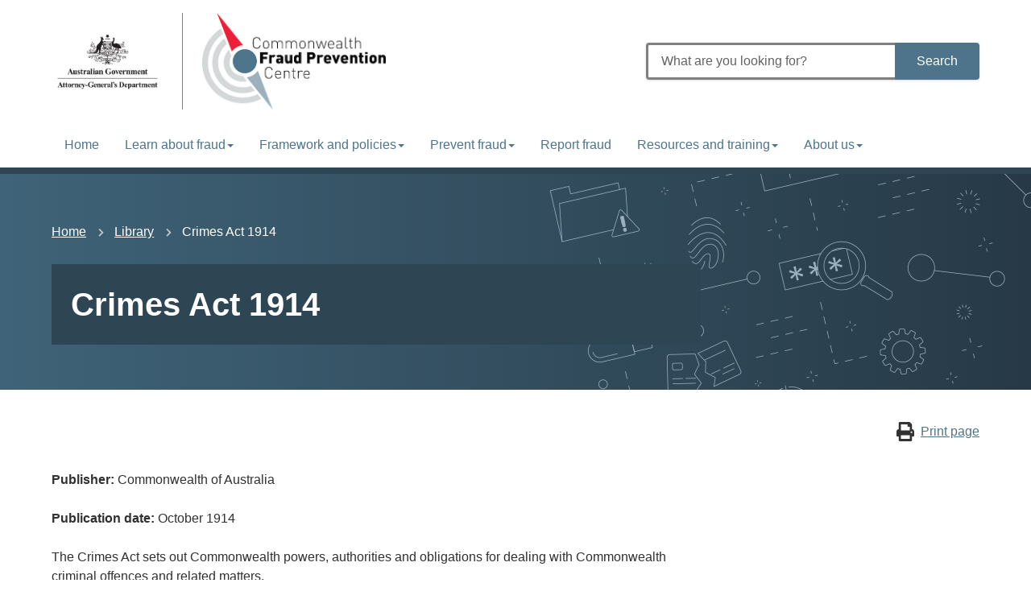

--- FILE ---
content_type: text/html; charset=UTF-8
request_url: https://www.counterfraud.gov.au/library/crimes-act-1914
body_size: 6533
content:
<!DOCTYPE html>
<html lang="en" dir="ltr" prefix="og: https://ogp.me/ns#">
  <head>
    <meta charset="utf-8" />
<script async src="https://www.googletagmanager.com/gtag/js?id=G-8X8687TX0M"></script>
<script>window.dataLayer = window.dataLayer || [];function gtag(){dataLayer.push(arguments)};gtag("js", new Date());gtag("set", "developer_id.dMDhkMT", true);gtag("config", "G-8X8687TX0M", {"groups":"default","page_placeholder":"PLACEHOLDER_page_location"});gtag('config', 'G-0XT7NFV9ZS', {'name': 'govcms'}); gtag('govcms.send', 'pageview', {'anonymizeIp': true})</script>
<meta name="description" content="The Crimes Act sets out Commonwealth powers, authorities and obligations for dealing with Commonwealth criminal offences and related matters." />
<link rel="canonical" href="https://www.counterfraud.gov.au/library/crimes-act-1914" />
<meta name="robots" content="nofollow" />
<link rel="shortlink" href="/node/317" />
<link rel="image_src" href="https://www.counterfraud.gov.au/sites/default/files/styles/full_wide_lg/public/2021-03/document-scales-icon.png?itok=6PHXKVqP" />
<meta property="og:site_name" content="Commonwealth Fraud Prevention Centre" />
<meta property="og:type" content="Publication" />
<meta property="og:url" content="https://www.counterfraud.gov.au/library/crimes-act-1914" />
<meta property="og:title" content="Crimes Act 1914" />
<meta property="og:description" content="The Crimes Act sets out Commonwealth powers, authorities and obligations for dealing with Commonwealth criminal offences and related matters." />
<meta property="og:image" content="https://www.counterfraud.gov.au/sites/default/files/styles/full_wide_lg/public/2021-03/document-scales-icon.png?itok=6PHXKVqP" />
<meta property="og:image:width" content="184" />
<meta property="og:image:height" content="261" />
<meta property="og:updated_time" content="2021-03-24T10:35:47+1100" />
<meta name="twitter:card" content="summary" />
<meta name="Generator" content="Drupal 10 (http://drupal.org) + GovCMS (http://govcms.gov.au)" />
<meta name="MobileOptimized" content="width" />
<meta name="HandheldFriendly" content="true" />
<meta name="viewport" content="width=device-width, initial-scale=1.0" />
<style media="all" data-modifiers="laf-taxonomy_term-15">html .menu-item .sub-nav{color:#226085;background-color:#D1DAE1}html .menu-item .sub-nav a{color:#226085}html .menu-item .sub-nav .au-link-list .menu-item a{color:#226085}html .menu-item .sub-nav .sub-nav__title a:hover{color:#ebeff2;background-color:#226085}html .menu-item .sub-nav a:hover{color:#ebeff2}html .menu-item .sub-nav .au-link-list .menu-item a:hover{color:#ebeff2;background-color:#226085}html .menu-item .sub-nav .menu-item--active-trail a.is-active:hover{color:#ebeff2;background-color:#226085}html .menu-item .sub-nav .sub-nav__title a.is-active:hover{color:#ebeff2;background-color:#226085}html .menu-item .sub-nav .sub-nav__menu-1 .sub-nav__group a:hover{background-color:#226085}html .menu-item .sub-nav .menu-item--active-trail a.is-active{background-color:#ebeff2;color:#226085}html .menu-item .sub-nav .sub-nav__title a.is-active{background-color:#ebeff2;color:#226085}html .menu-item .sub-nav *:focus{outline-color:#226085 !important}</style>

    <title>Crimes Act 1914 | Commonwealth Fraud Prevention Centre</title>
    <link rel="stylesheet" media="all" href="/sites/default/files/css/css_CPSZcoTdfb8cg_Ut4SRWjDcYUb_BvB2UtDEUwu_qngk.css?delta=0&amp;language=en&amp;theme=cfpc_theme&amp;include=eJxNzEEOAyEIQNELOXqkCSoqKSoBbTO376qp2_eTn4qkezXsGAqTJJ7p5dKBc6wLPmiz4-mVZwS-bD1Mo55FdmSyhnrPN6pSRnMdM0EoxAvVJ5BFczgBhaogzULWLcD-L36P3yc7e2xhDxEMv3ddRHk" />
<link rel="stylesheet" media="all" href="/sites/default/files/css/css_zIvZV0gyfSID3oIW9TrlaIn6GqJNT8l0XSpV5rjscd0.css?delta=1&amp;language=en&amp;theme=cfpc_theme&amp;include=eJxNzEEOAyEIQNELOXqkCSoqKSoBbTO376qp2_eTn4qkezXsGAqTJJ7p5dKBc6wLPmiz4-mVZwS-bD1Mo55FdmSyhnrPN6pSRnMdM0EoxAvVJ5BFczgBhaogzULWLcD-L36P3yc7e2xhDxEMv3ddRHk" />
<link rel="stylesheet" media="all" href="https://use.fontawesome.com/releases/v5.5.0/css/all.css" />
<link rel="stylesheet" media="all" href="/sites/default/files/css/css_LsflykN5CqSE3rv6mpOD1oJqlqlLq92jjvHWsavn-ME.css?delta=3&amp;language=en&amp;theme=cfpc_theme&amp;include=eJxNzEEOAyEIQNELOXqkCSoqKSoBbTO376qp2_eTn4qkezXsGAqTJJ7p5dKBc6wLPmiz4-mVZwS-bD1Mo55FdmSyhnrPN6pSRnMdM0EoxAvVJ5BFczgBhaogzULWLcD-L36P3yc7e2xhDxEMv3ddRHk" />

    
    <!-- Favicon. -->
    <link rel="apple-touch-icon" sizes="180x180" href="/themes/custom/cfpc_theme/assets/favicon/apple-touch-icon.png">
    <link rel="icon" type="image/png" sizes="32x32" href="/themes/custom/cfpc_theme/assets/favicon/favicon-32x32.png">
    <link rel="icon" type="image/png" sizes="16x16" href="/themes/custom/cfpc_theme/assets/favicon/favicon-16x16.png">
    <link rel="manifest" href="/themes/custom/cfpc_theme/assets/favicon/site.webmanifest">
    <link rel="mask-icon" href="/themes/custom/cfpc_theme/assets/favicon/safari-pinned-tab.svg" color="#5bbad5">
    <meta name="msapplication-TileColor" content="#2b5797">
    <meta name="theme-color" content="#ffffff">
  </head>
  <body class="laf laf--taxonomy-term-15 laf--taxonomy-term-10 role-anonymous path-node page-node-type-publication au-header__search-form--inline">
    <div id="top">
            <a href="#main-content" class="visually-hidden focusable">
        Skip to main content
      </a>
    </div>
    
      <div class="dialog-off-canvas-main-canvas" data-off-canvas-main-canvas>
    
<div class="au-body au-grid layout-container has-layout-builder">
    




  



  
      <header class="au-header au-body au-header--menu-bar au-header--contained au-header--sticky-nav" role="banner" data-header-style="">
  <div class="au-header__content">
    <div  class="container">
      <div class="row au-header__vertical-align-wrapper">
                  <div class="au-header__logo col-sm-6">
              <section class="region region-logo">
    
  
    

<div id="block-govlogo" class="block-bundle-logo logo-block logo-block--3" region="logo">
  
  

            <a class="logo-block__link" href="/" title="Home">
        <span class="logo-block__logo logo-block__logo--large">
          <img class="logo-block__logo-image" src="/sites/default/files/2020-09/AGD%20Logo.png" alt="Home">
                    </span>
        <span class="logo-block__logo logo-block__logo--small">
                          </span>
      </a>
      </div>

  
    

<div id="block-logos" class="block-bundle-logo logo-block logo-block--2" region="logo">
  
  

            <a class="logo-block__link" href="/" title="Home">
        <span class="logo-block__logo logo-block__logo--large">
          <img class="logo-block__logo-image" src="/sites/default/files/2020-05/logo_0.png" alt="Home">
                    </span>
        <span class="logo-block__logo logo-block__logo--small">
                          </span>
      </a>
      </div>

  </section>

          </div>
                           <div class="au-header__search au-header__search--large col-sm-6">
              <section class="region region-search">
    <div id="block-search" class="block-bundle-search block block--entity-field-node-search block--block-content block--block-content1fb45824-8e99-4775-8fc8-57ac983880cf" region="search">
  
    
      <div class="content">
      
            <div class="field field--name-body field--type-text-with-summary field--label-hidden field__item"><form accept-charset="UTF-8" action="/search" class="searchform" method="get"><input aria-label="What are you looking for?" autocomplete="off" class="searchform__query" maxlength="128" name="keys" placeholder="What are you looking for?" type="text"><button class="btn btn-primary searchform__button" type="submit" value="Search">Search</button></form></div>
      
    </div>
  </div>

  </section>

            <button class="searchform-toggler" type="button" aria-label="Toggle search form">
              <svg width="22" height="22" viewBox="0 0 20 20" xmlns="http://www.w3.org/2000/svg">
                <circle fill="none" stroke="#000" stroke-width="1.5" cx="9" cy="9" r="7"></circle>
                <path fill="none" stroke="#000" stroke-width="1.5" d="M14,14 L20,20 L14,14 Z"></path>
              </svg>
            </button>
          </div>
              </div>
    </div>
        <div class="au-header__search au-header__search--small col-sm-6">
        <section class="region region-search-mobile">
    <div id="block-search-2" class="block-bundle-search block block--entity-field-node-search block--block-content block--block-content1fb45824-8e99-4775-8fc8-57ac983880cf" region="search_mobile">
  
    
      <div class="content">
      
            <div class="field field--name-body field--type-text-with-summary field--label-hidden field__item"><form accept-charset="UTF-8" action="/search" class="searchform" method="get"><input aria-label="What are you looking for?" autocomplete="off" class="searchform__query" maxlength="128" name="keys" placeholder="What are you looking for?" type="text"><button class="btn btn-primary searchform__button" type="submit" value="Search">Search</button></form></div>
      
    </div>
  </div>

  </section>

    </div>
        <div class="au-header__navigation">
        <section class="region region-navigation">
    
  
                <nav aria-labelledby="block-cfpc-theme-mainnavigation-menu" id="block-cfpc-theme-mainnavigation" class="au-main-nav">
      <div class="au-main-nav__container ">
      <div class="au-main-nav__row">
        <div class="megamenu megamenu--megamenu megamenu--columns-3 au-main-nav__col">
                                                    
          <div class="visually-hidden" id="block-cfpc-theme-mainnavigation-menu">Main navigation</div>
          
                                
<button class="megamenu-toggle au-main-nav__toggle" aria-expanded="false" aria-pressed="false">
  <span>Menu</span>
</button>

        <ul region="navigation" class="au-link-list">
  
          
            
                  
      <li class="menu-item">
        <a href="/" aria-expanded="false" data-drupal-link-system-path="&lt;front&gt;">Home</a>
                
      </li>
          
            
                  
      <li class="menu-item menu-item--expanded nav-item">
        <a href="/learn-about-fraud" aria-expanded="false" data-drupal-link-system-path="node/644">Learn about fraud</a>
                                                <div class="sub-nav">
              <h2 class='sub-nav__title'>
                <a href="/learn-about-fraud" aria-expanded="false" class="au-cta-link" data-drupal-link-system-path="node/644">Learn about fraud</a>
              </h2>
                        <ul class="sub-nav__menu sub-nav__menu-1">
    
          
            
                  
      <li class="menu-item sub-nav__group">
        <a href="/learn-about-fraud/explore-fraud-problem" aria-expanded="false" data-drupal-link-system-path="node/97">Explore the fraud problem</a>
                
      </li>
          
            
                  
      <li class="menu-item menu-item--collapsed sub-nav__group">
        <a href="/learn-about-fraud/types-fraudsters" aria-expanded="false" data-drupal-link-system-path="node/86">Types of fraudsters</a>
                
      </li>
          
            
                  
      <li class="menu-item sub-nav__group">
        <a href="/learn-about-fraud/impacts-fraud" aria-expanded="false" data-drupal-link-system-path="node/186">Impacts of fraud</a>
                
      </li>
          
            
                  
      <li class="menu-item sub-nav__group">
        <a href="/learn-about-fraud/find-fraud-case-studies" aria-expanded="false" data-drupal-link-system-path="node/183">Case studies</a>
                
      </li>
      </ul>
  
            </div>
                  
      </li>
          
            
                  
      <li class="menu-item menu-item--expanded nav-item">
        <a href="/framework-and-policies" aria-expanded="false" data-drupal-link-system-path="node/647">Framework and policies</a>
                                                <div class="sub-nav">
              <h2 class='sub-nav__title'>
                <a href="/framework-and-policies" aria-expanded="false" class="au-cta-link" data-drupal-link-system-path="node/647">Framework and policies</a>
              </h2>
                        <ul class="sub-nav__menu sub-nav__menu-1">
    
          
            
                  
      <li class="menu-item sub-nav__group">
        <a href="/library/framework-2024" aria-expanded="false" data-drupal-link-system-path="node/548">Commonwealth Fraud and Corruption Control Framework</a>
                
      </li>
          
            
                  
      <li class="menu-item sub-nav__group">
        <a href="/framework-and-policies/understand-framework" aria-expanded="false" data-drupal-link-system-path="node/524">Understand the framework</a>
                
      </li>
          
            
                  
      <li class="menu-item sub-nav__group">
        <a href="/library/fraud-and-corruption-capability-self-assessment-tool" aria-expanded="false" data-drupal-link-system-path="node/584">Self-assess your entity’s capability</a>
                
      </li>
      </ul>
  
            </div>
                  
      </li>
          
            
                  
      <li class="menu-item menu-item--expanded nav-item">
        <a href="/prevent-fraud" aria-expanded="false" data-drupal-link-system-path="node/648">Prevent fraud</a>
                                                <div class="sub-nav">
              <h2 class='sub-nav__title'>
                <a href="/prevent-fraud" aria-expanded="false" class="au-cta-link" data-drupal-link-system-path="node/648">Prevent fraud</a>
              </h2>
                        <ul class="sub-nav__menu sub-nav__menu-1">
    
          
            
                  
      <li class="menu-item sub-nav__group">
        <a href="/prevent-fraud/where-start" aria-expanded="false" data-drupal-link-system-path="node/41">Where to start</a>
                
      </li>
          
            
                  
      <li class="menu-item sub-nav__group">
        <a href="/prevent-fraud/design-fraud-resistant-policies" aria-expanded="false" data-drupal-link-system-path="node/180">Design fraud-resistant policies</a>
                
      </li>
          
            
                  
      <li class="menu-item sub-nav__group">
        <a href="/prevent-fraud/conduct-fraud-and-corruption-risk-assessment" aria-expanded="false" data-drupal-link-system-path="node/174">Conduct a risk assessment</a>
                
      </li>
          
            
                  
      <li class="menu-item sub-nav__group">
        <a href="/prevent-fraud/control-fraud-and-corruption-risk" aria-expanded="false" data-drupal-link-system-path="node/642">Control fraud and corruption risk</a>
                
      </li>
          
            
                  
      <li class="menu-item sub-nav__group">
        <a href="/prevent-fraud/types-fraud-and-corruption-controls" aria-expanded="false" data-drupal-link-system-path="node/44">Fraud and corruption controls</a>
                
      </li>
          
            
                  
      <li class="menu-item sub-nav__group">
        <a href="/prevent-fraud/use-data-counter-fraud" aria-expanded="false" data-drupal-link-system-path="node/364">Use data to counter fraud</a>
                
      </li>
          
            
                  
      <li class="menu-item sub-nav__group">
        <a href="/prevent-fraud/measure-fraud-and-error" aria-expanded="false" data-drupal-link-system-path="node/595">Measure fraud and error</a>
                
      </li>
          
            
                  
      <li class="menu-item sub-nav__group">
        <a href="/prevent-fraud/testing-effectiveness-fraud-controls" aria-expanded="false" data-drupal-link-system-path="node/176">Test your controls</a>
                
      </li>
          
            
                  
      <li class="menu-item sub-nav__group">
        <a href="/prevent-fraud/gain-investment-countering-fraud" aria-expanded="false" data-drupal-link-system-path="node/362">Gain investment in countering fraud</a>
                
      </li>
          
            
                  
      <li class="menu-item sub-nav__group">
        <a href="/prevent-fraud/measuring-fraud-prevention-savings" aria-expanded="false" data-drupal-link-system-path="node/651">Measuring fraud prevention savings</a>
                
      </li>
          
            
                  
      <li class="menu-item menu-item--collapsed sub-nav__group">
        <a href="/prevent-fraud/manage-fraud-and-corruption-high-risk-areas" aria-expanded="false" data-drupal-link-system-path="node/652">Manage fraud and corruption in high risk areas</a>
                
      </li>
          
            
                  
      <li class="menu-item sub-nav__group">
        <a href="/prevent-fraud/influence-change-develop-strong-counter-fraud-culture" aria-expanded="false" data-drupal-link-system-path="node/98">Influence change to develop a strong counter fraud culture</a>
                
      </li>
      </ul>
  
            </div>
                  
      </li>
          
            
                  
      <li class="menu-item">
        <a href="/report-fraud" aria-expanded="false" data-drupal-link-system-path="node/100">Report fraud</a>
                
      </li>
          
            
                  
      <li class="menu-item menu-item--expanded nav-item">
        <a href="/resources-and-training" aria-expanded="false" data-drupal-link-system-path="node/649">Resources and training</a>
                                                <div class="sub-nav">
              <h2 class='sub-nav__title'>
                <a href="/resources-and-training" aria-expanded="false" class="au-cta-link" data-drupal-link-system-path="node/649">Resources and training</a>
              </h2>
                        <ul class="sub-nav__menu sub-nav__menu-1">
    
          
            
                  
      <li class="menu-item sub-nav__group">
        <a href="/resources-and-training/learn-about-training" aria-expanded="false" data-drupal-link-system-path="node/175">Training</a>
                
      </li>
          
            
                  
      <li class="menu-item sub-nav__group">
        <a href="/resources-and-training/connect-counter-fraud-community" aria-expanded="false" data-drupal-link-system-path="node/101">Connect with the counter-fraud community</a>
                
      </li>
          
            
                  
      <li class="menu-item sub-nav__group">
        <a href="/library/raise-awareness-fraud-and-corruption" aria-expanded="false" data-drupal-link-system-path="node/646">Raise awareness</a>
                
      </li>
          
            
                  
      <li class="menu-item sub-nav__group">
        <a href="/resources-and-training/counter-fraud-practitioner-training-program" aria-expanded="false" data-drupal-link-system-path="node/578">Counter Fraud Practitioner Training Program</a>
                
      </li>
          
            
                  
      <li class="menu-item sub-nav__group">
        <a href="/cfpc-publications" aria-expanded="false" data-drupal-link-system-path="node/34">Library</a>
                
      </li>
      </ul>
  
            </div>
                  
      </li>
          
            
                  
      <li class="menu-item menu-item--expanded nav-item">
        <a href="/about-us" aria-expanded="false" data-drupal-link-system-path="node/650">About us</a>
                                                <div class="sub-nav">
              <h2 class='sub-nav__title'>
                <a href="/about-us" aria-expanded="false" class="au-cta-link" data-drupal-link-system-path="node/650">About us</a>
              </h2>
                        <ul class="sub-nav__menu sub-nav__menu-1">
    
          
            
                  
      <li class="menu-item sub-nav__group">
        <a href="/about-us/discover-what-were-doing" aria-expanded="false" data-drupal-link-system-path="node/40">Discover what we&#039;re doing</a>
                
      </li>
          
            
                  
      <li class="menu-item menu-item--collapsed sub-nav__group">
        <a href="/about-us/news" aria-expanded="false" data-drupal-link-system-path="node/50">News</a>
                
      </li>
          
            
                  
      <li class="menu-item sub-nav__group">
        <a href="/about-us/contact-us" aria-expanded="false" data-drupal-link-system-path="node/96">Contact us</a>
                
      </li>
      </ul>
  
            </div>
                  
      </li>
      </ul>
  


                  </div>
      </div>
    </div>
  </nav>


  </section>

    </div>
     </div>
</header>
  
  
  <div class="au-header__operations">
    <div class="page-admin">
      
    </div>
  </div>

      <section class="page-help" role="region" aria-label="Help region">
      <div class="container">
        
      </div>
    </section>
  
    
    <main role="main">
    <a id="main-content" tabindex="-1"></a>
              <div class="main-content">
          <section class="region region-content">
    <div data-drupal-messages-fallback class="hidden"></div><div id="block-cfpc-theme-mainpagecontent" class="block block--system block--system-main-block">
  
    
      <div class="content">
      <article class="node node--type-publication node--view-mode-full clearfix">
  <div>
      <div class="content-header layout layout--header-section au-body au-body--dark">
    <div class="container">
      <div class="row">
        <div  class="layout__region layout__region--content-header">
          <div class="block block--system block--system-breadcrumb-block">
  
    
      <div class="content">
        <nav class="au-breadcrumbs" role="navigation" aria-label="breadcrumb">
  <h2 id="breadcrumb" class="visually-hidden">You are here</h2>
  <ol class="au-link-list au-link-list--inline">
          <li>
                  <a href="/">Home</a>
              </li>
          <li>
                  <a href="/library">Library</a>
              </li>
          <li>
                  Crimes Act 1914
              </li>
      </ol>
</nav>

    </div>
  </div>
<div class="block block--entity-field-node-title block--layout-builder block--field-blocknodepublicationtitle">
  
    
      <div class="content">
      
  <h1 class="au-header-heading">Crimes Act 1914</h1>


    </div>
  </div>

        </div>
      </div>
    </div>
  </div>
  <div class="arrangement arrangement--3-9 edgy edgy--contained layout layout--twocol">

    <div class="layout__region-container">
      
              <div  class="layout__region layout__region--second">
          <div class="block-bundle-components block block--entity-field-node-print-button block--block-content block--block-contente36eb6e1-1842-4e2b-a65a-39cff263aec6">
  
    
      <div class="content">
      
      <div class="field field--name-field-components field--type-entity-reference-revisions field--label-hidden field__items">
              <div class="field__item">  <div class="modifiers modifiers-id-paragraph-863 modifiers-type-paragraph modifiers-bundle-content modifiers-display-default paragraph paragraph--type--content paragraph--view-mode--default">
    <div class="paragraph-content">
          
            <div class="field field--name-field-body field--type-text-long field--label-hidden field__item"><div class="text-align-right"><a class="social-print" href="#">Print page</a></div>
</div>
      
        </div>
  </div>
</div>
          </div>
  
    </div>
  </div>
        
<div class="block block--entity-field-node-organisation block--layout-builder block--field-blocknodepublicationfield-publication-organisation">
  
    
      <div class="content">
      
  <div class="field field--name-field-publication-organisation field--type-string field--label-inline">
    <div class="field__label">Publisher</div>
              <div class="field__item">Commonwealth of Australia</div>
          </div>

    </div>
  </div>
<div class="block block--entity-field-node-published-date block--layout-builder block--field-blocknodepublicationfield-published-date">
  
    
      <div class="content">
      
  <div class="field field--name-field-published-date field--type-datetime field--label-inline">
    <div class="field__label">Publication date</div>
              <div class="field__item">October 1914</div>
          </div>

    </div>
  </div>
<div class="block block--entity-field-node-body block--layout-builder block--field-blocknodepublicationbody">
  
    
      <div class="content">
      
            <div class="field field--name-body field--type-text-with-summary field--label-hidden field__item"><p>The Crimes Act sets out Commonwealth powers, authorities and obligations for dealing with Commonwealth criminal offences and related matters.</p></div>
      
    </div>
  </div>
<div class="block block--entity-field-node-url block--layout-builder block--field-blocknodepublicationfield-url">
  
    
      <div class="content">
      
            <div class="field field--name-field-url field--type-link field--label-hidden field__item"><a href="https://www.legislation.gov.au/Series/C1914A00012">Access this publication</a></div>
      
    </div>
  </div>
      <nav id="book-navigation" class="book-navigation" role="navigation" aria-labelledby="book-label">
      <h2 class="visually-hidden" id="book-label">Book traversal links for Book pager</h2>
      <ul class="book-pager">
                      </ul>
    </nav>
  

        </div>
          </div>

  </div>

  </div>
  
  
</article>

    </div>
  </div>

  </section>

      </div>
      </main>

  <div>
    <div class="container">
      
    </div>
  </div>

    
      <footer class="nadir" role="contentinfo">
      <section class="region region-nadir">
    <div id="block-footerblock" class="block-bundle-components block block--entity-field-node-footer-block block--block-content block--block-contenteb1ec1b7-09a7-4302-ad80-140e59555703" region="nadir">
  
    
      <div class="content">
      
      <div class="field field--name-field-components field--type-entity-reference-revisions field--label-hidden field__items">
              <div class="field__item">  <div class="color--alt modifiers modifiers-id-paragraph-14 modifiers-type-paragraph modifiers-bundle-content modifiers-display-default paragraph paragraph--type--content paragraph--view-mode--default">
    <div class="paragraph-content">
          
            <div class="field field--name-field-body field--type-text-long field--label-hidden field__item"><div class="mailing-list">
<h2>Join our mailing list</h2>
<form action="https://comms.external.counterfraud.gov.au/em/forms/subscribe.php?db=722901&amp;s=399122&amp;a=89072&amp;k=0FcoKxXzzaNNCK6_ZWGwn-2LknSfLF3nRQ_tIpG_BTk&amp;va=5" class="em_wfe_form" enctype="multipart/form-data" id="" method="POST" name="" target="_blank">
<input aria-label="First name" ftype="1" id="em_wfs_formfield_6154237" maxlength="255" name="em_wfs_formfield_6154237" placeholder="First name" required="" size="0" type="text" validation="" value="" />
<input aria-label="Last name" ftype="1" id="em_wfs_formfield_6154238" maxlength="255" name="em_wfs_formfield_6154238" placeholder="Last name" size="30" type="text" validation="" value="" />
<input aria-label="Email" ftype="1" id="em_wfs_formfield_6154195" maxlength="80" name="em_wfs_formfield_6154195" placeholder="Email" required="" size="30" type="email" validation="1" value="" />
<input class="wfe_button" title="Subscribe" type="submit" value="Subscribe" />
<!-- Do not remove, as this DIV and INPUT help fight against spam. --></form>
</div>
</div>
      
        </div>
  </div>
</div>
          </div>
  
    </div>
  </div>
<div id="block-footerblockcontainer" class="block-bundle-components block block--entity-field-node-footer-block-container block--block-content block--block-contentdcb0712d-6a73-43fa-b29a-d66bb6a9dcfe" region="nadir">
  
    
      <div class="content">
      
      <div class="field field--name-field-components field--type-entity-reference-revisions field--label-hidden field__items">
              <div class="field__item">  <div class="color--dark section-layout section-layout--6-6 modifiers modifiers-id-paragraph-192 modifiers-type-paragraph modifiers-bundle-section modifiers-display-default paragraph paragraph--type--section paragraph--view-mode--default">
    <div class="paragraph-content">
          
            <div class="field field--name-field-body field--type-text-long field--label-hidden field__item"><style>
div.breakout-wp {
    background-color: #f2f2f2;
    padding: 1rem;
    box-shadow: -2px 4px 4px grey;
}
</style></div>
      
      <div class="field field--name-field-s-components field--type-entity-reference-revisions field--label-hidden section-components">
              <div class="section-components__item">  <div class="modifiers modifiers-id-paragraph-193 modifiers-type-paragraph modifiers-bundle-content modifiers-display-default paragraph paragraph--type--content paragraph--view-mode--default">
    <div class="paragraph-content">
          
      <h2>Popular content</h2>
  
            <div class="field field--name-field-body field--type-text-long field--label-hidden field__item"><ul>
	<li><a href="/node/40">Discover what we're doing</a></li>
	<li><a href="/node/41">Find where to start</a></li>
	<li><a href="/node/184">Learn about your obligations</a></li>
	<li><a href="/fraud-countermeasures">Common countermeasures</a></li>
	<li><a href="/node/86">Fraudster Personas</a></li>
	<li><a href="/node/96">Contact us</a></li>
</ul></div>
      
        </div>
  </div>
</div>
              <div class="section-components__item">  <div class="modifiers modifiers-id-paragraph-194 modifiers-type-paragraph modifiers-bundle-content modifiers-display-default paragraph paragraph--type--content paragraph--view-mode--default">
    <div class="paragraph-content">
          
      <h2>Legal</h2>
  
            <div class="field field--name-field-body field--type-text-long field--label-hidden field__item"><ul>
	<li><a href="/node/45">Privacy policy</a></li>
	<li><a href="/node/46">Disclaimer and copyright</a></li>
	<li><a href="/node/51">Accessibility</a></li>
	<li><a data-entity-substitution="canonical" data-entity-type="node" data-entity-uuid="60e984ec-6b1b-45a5-9577-77d6bbc64ed2" href="/security" title="Security">Security</a></li>
</ul></div>
      
        </div>
  </div>
</div>
          </div>
  
        </div>
  </div>
</div>
              <div class="field__item">  <div class="color--dark modifiers modifiers-id-paragraph-195 modifiers-type-paragraph modifiers-bundle-content modifiers-display-default paragraph paragraph--type--content paragraph--view-mode--default">
    <div class="paragraph-content">
          
            <div class="field field--name-field-body field--type-text-long field--label-hidden field__item"><article class="media-entity media-entity--type-image media-entity--view-mode-large" data-quickedit-entity-id="media/8">
  
      
            <div class="field field--name-field-media-image field--type-image field--label-hidden field__item">    <img loading="eager" srcset="/sites/default/files/styles/large_standard/public/2020-05/logo-inverse_1.png?itok=HlSPGKUo 1x, /sites/default/files/styles/large_hi/public/2020-05/logo-inverse_1.png?itok=a0a7VDVo 2x" width="380" height="200" src="/sites/default/files/styles/large_standard/public/2020-05/logo-inverse_1.png?itok=HlSPGKUo" alt>


</div>
      
  </article>
<p>© Commonwealth of Australia 2026</p>
</div>
      
        </div>
  </div>
</div>
          </div>
  
    </div>
  </div>

  </section>

  </footer>


  <nav role="navigation" aria-label="Back to top">
          <a href="#top" title="Back to top" class="back-to-top__link au-direction-link">Back to top<span class="au-direction-link__arrow au-direction-link__arrow--up" aria-hidden="true"></span></a>
      </nav>
</div>
  </div>

    
    <script type="application/json" data-drupal-selector="drupal-settings-json">{"path":{"baseUrl":"\/","pathPrefix":"","currentPath":"node\/317","currentPathIsAdmin":false,"isFront":false,"currentLanguage":"en"},"pluralDelimiter":"\u0003","suppressDeprecationErrors":true,"google_analytics":{"account":"G-8X8687TX0M","trackOutbound":true,"trackMailto":true,"trackTel":true,"trackDownload":true,"trackDownloadExtensions":"7z|aac|arc|arj|asf|asx|avi|bin|csv|doc(x|m)?|dot(x|m)?|exe|flv|gif|gz|gzip|hqx|jar|jpe?g|js|mp(2|3|4|e?g)|mov(ie)?|msi|msp|pdf|phps|png|ppt(x|m)?|pot(x|m)?|pps(x|m)?|ppam|sld(x|m)?|thmx|qtm?|ra(m|r)?|sea|sit|tar|tgz|torrent|txt|wav|wma|wmv|wpd|xls(x|m|b)?|xlt(x|m)|xlam|xml|z|zip"},"modifiers":{"settings":{"laf-taxonomy_term-10":[{"namespace":"CustomLinearGradientModifier","callback":"apply","selector":".content-header","media":"all","args":{"direction":90,"colors":["#3F6378","#273946"]}},{"namespace":"ImageBgModifier","callback":"apply","selector":".content-header","media":"all","args":{"image":"\/sites\/default\/files\/2020-05\/iconography-right.png","repeat":"no-repeat","position":"right center"}}]},"attributes":{"laf-taxonomy_term-10":{"all":{".content-header":{"class":["modifiers-has-background"]}}}}},"user":{"uid":0,"permissionsHash":"18e1dee3ef1125439e8ecd1b76cfc0c21f44fee854c15d80f3e4c4416a2ad6c0"}}</script>
<script src="/sites/default/files/js/js_nedRf9ibgZ4gQ-aSeyD5TFwddo3Cwt6W7a8M9JubX9s.js?scope=footer&amp;delta=0&amp;language=en&amp;theme=cfpc_theme&amp;include=[base64]"></script>

  </body>
</html>
